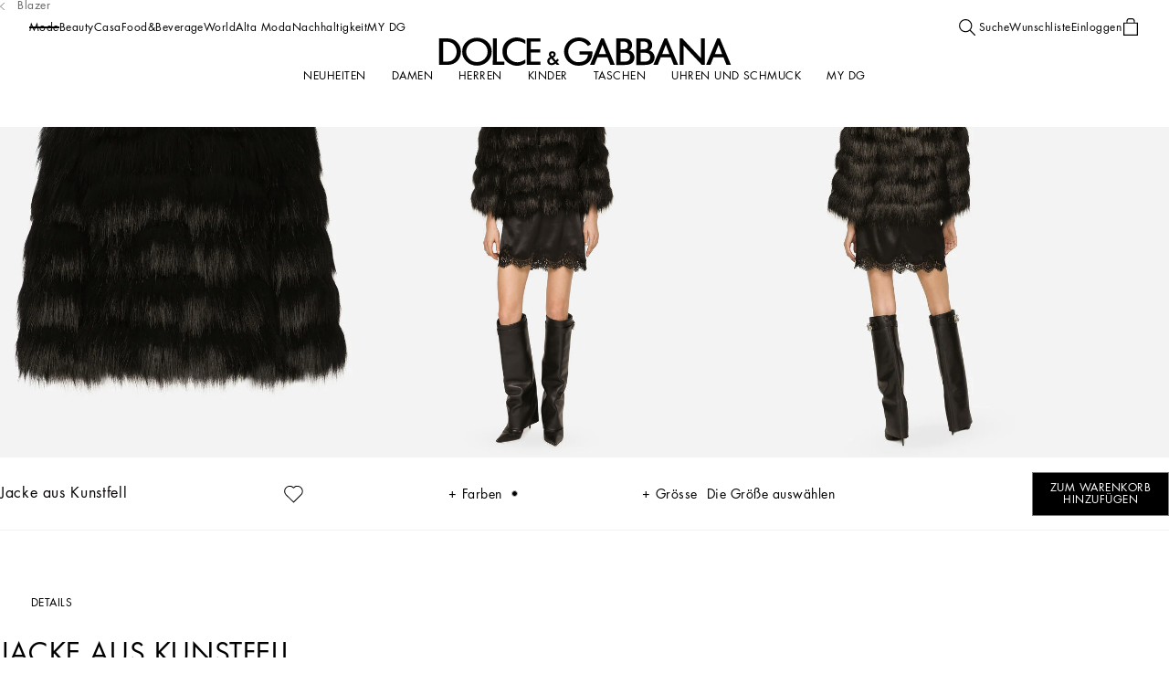

--- FILE ---
content_type: text/css; charset=utf8
request_url: https://www.dolcegabbana.com/mobify/bundle/10059/5238_5238_5793d137ecfdf8c7564f.css
body_size: 2816
content:
.ProductLineItemAddToCart__display-from-extra-small--gt2Tp{display:none}@media(min-width: 0){.ProductLineItemAddToCart__display-from-extra-small--gt2Tp{display:block !important}}.ProductLineItemAddToCart__display-above-extra-small--Mfl26{display:none}@media(max-width: 0){.ProductLineItemAddToCart__display-above-extra-small--Mfl26{display:block !important}}.ProductLineItemAddToCart__display-from-small--dfBcq{display:none}@media(min-width: 577px){.ProductLineItemAddToCart__display-from-small--dfBcq{display:block !important}}.ProductLineItemAddToCart__display-above-small--x4kCa{display:none}@media(max-width: 575px){.ProductLineItemAddToCart__display-above-small--x4kCa{display:block !important}}.ProductLineItemAddToCart__display-from-medium--nmjpD{display:none}@media(min-width: 769px){.ProductLineItemAddToCart__display-from-medium--nmjpD{display:block !important}}.ProductLineItemAddToCart__display-above-medium--oUgn5{display:none}@media(max-width: 767px){.ProductLineItemAddToCart__display-above-medium--oUgn5{display:block !important}}.ProductLineItemAddToCart__display-from-large--lJTyr{display:none}@media(min-width: 993px){.ProductLineItemAddToCart__display-from-large--lJTyr{display:block !important}}.ProductLineItemAddToCart__display-above-large--Smtcq{display:none}@media(max-width: 991px){.ProductLineItemAddToCart__display-above-large--Smtcq{display:block !important}}.ProductLineItemAddToCart__display-from-x-large--c7ral{display:none}@media(min-width: 1201px){.ProductLineItemAddToCart__display-from-x-large--c7ral{display:block !important}}.ProductLineItemAddToCart__display-above-x-large--I1FZw{display:none}@media(max-width: 1199px){.ProductLineItemAddToCart__display-above-x-large--I1FZw{display:block !important}}.ProductLineItemAddToCart__display-from-xx-large--jUXqI{display:none}@media(min-width: 1401px){.ProductLineItemAddToCart__display-from-xx-large--jUXqI{display:block !important}}.ProductLineItemAddToCart__display-above-xx-large--fX9gT{display:none}@media(max-width: 1399px){.ProductLineItemAddToCart__display-above-xx-large--fX9gT{display:block !important}}.ProductLineItemAddToCart__display-from-xxx-large--HI4mZ{display:none}@media(min-width: 1601px){.ProductLineItemAddToCart__display-from-xxx-large--HI4mZ{display:block !important}}.ProductLineItemAddToCart__display-above-xxx-large--d9DNi{display:none}@media(max-width: 1599px){.ProductLineItemAddToCart__display-above-xxx-large--d9DNi{display:block !important}}.ProductLineItemAddToCart__display-from-xxxx-large--zxknW{display:none}@media(min-width: 1921px){.ProductLineItemAddToCart__display-from-xxxx-large--zxknW{display:block !important}}.ProductLineItemAddToCart__display-above-xxxx-large--EbGRU{display:none}@media(max-width: 1919px){.ProductLineItemAddToCart__display-above-xxxx-large--EbGRU{display:block !important}}.ProductLineItemAddToCart__product-line-item__add-to-cart--cHgGN{display:block;margin-block-start:0.75rem}.ProductLineItemAddToCart__product-line-item__add-to-cart--cHgGN svg{margin-block-start:0.3125rem}.ProductLineItemAddToCart__product-line-item__add-to-cart--cHgGN button{margin-inline-start:0.25rem;font-size:0.75rem;line-height:14px;text-transform:none;letter-spacing:.5px}@media screen and (min-width: 1069px){html[dir=rtl] .ProductLineItemAddToCart__product-line-item__add-to-cart--cHgGN button{font-size:calc(0.75rem*1.2)}}@media screen and (min-width: 1069px){html[dir=rtl] .ProductLineItemAddToCart__product-line-item__add-to-cart--cHgGN button{line-height:calc(14px*1.2)}}.ProductLineItemAddToCart__product-line-item__add-to-cart--cHgGN button::after{inset-block-end:-0.3125rem}
.ProductLineItemAttributes__display-from-extra-small--pNNUw{display:none}@media(min-width: 0){.ProductLineItemAttributes__display-from-extra-small--pNNUw{display:block !important}}.ProductLineItemAttributes__display-above-extra-small--LWcp_{display:none}@media(max-width: 0){.ProductLineItemAttributes__display-above-extra-small--LWcp_{display:block !important}}.ProductLineItemAttributes__display-from-small--Nv4mW{display:none}@media(min-width: 577px){.ProductLineItemAttributes__display-from-small--Nv4mW{display:block !important}}.ProductLineItemAttributes__display-above-small--xaBoT{display:none}@media(max-width: 575px){.ProductLineItemAttributes__display-above-small--xaBoT{display:block !important}}.ProductLineItemAttributes__display-from-medium--QJLNs{display:none}@media(min-width: 769px){.ProductLineItemAttributes__display-from-medium--QJLNs{display:block !important}}.ProductLineItemAttributes__display-above-medium--uptYM{display:none}@media(max-width: 767px){.ProductLineItemAttributes__display-above-medium--uptYM{display:block !important}}.ProductLineItemAttributes__display-from-large--WmudE{display:none}@media(min-width: 993px){.ProductLineItemAttributes__display-from-large--WmudE{display:block !important}}.ProductLineItemAttributes__display-above-large--Xw6PS{display:none}@media(max-width: 991px){.ProductLineItemAttributes__display-above-large--Xw6PS{display:block !important}}.ProductLineItemAttributes__display-from-x-large--L264m{display:none}@media(min-width: 1201px){.ProductLineItemAttributes__display-from-x-large--L264m{display:block !important}}.ProductLineItemAttributes__display-above-x-large--JKMKQ{display:none}@media(max-width: 1199px){.ProductLineItemAttributes__display-above-x-large--JKMKQ{display:block !important}}.ProductLineItemAttributes__display-from-xx-large--xFyHr{display:none}@media(min-width: 1401px){.ProductLineItemAttributes__display-from-xx-large--xFyHr{display:block !important}}.ProductLineItemAttributes__display-above-xx-large--DmmXN{display:none}@media(max-width: 1399px){.ProductLineItemAttributes__display-above-xx-large--DmmXN{display:block !important}}.ProductLineItemAttributes__display-from-xxx-large--fp4fF{display:none}@media(min-width: 1601px){.ProductLineItemAttributes__display-from-xxx-large--fp4fF{display:block !important}}.ProductLineItemAttributes__display-above-xxx-large--kcAqU{display:none}@media(max-width: 1599px){.ProductLineItemAttributes__display-above-xxx-large--kcAqU{display:block !important}}.ProductLineItemAttributes__display-from-xxxx-large--IHeMS{display:none}@media(min-width: 1921px){.ProductLineItemAttributes__display-from-xxxx-large--IHeMS{display:block !important}}.ProductLineItemAttributes__display-above-xxxx-large--Fq3UO{display:none}@media(max-width: 1919px){.ProductLineItemAttributes__display-above-xxxx-large--Fq3UO{display:block !important}}.ProductLineItemAttributes__product-attributes--krPbs{display:flex;justify-content:space-between;align-items:flex-end;flex-wrap:wrap;width:100%}@media(max-width: 767px){.ProductLineItemAttributes__product-attributes--krPbs>:nth-child(-n+2){margin-block-end:0.625rem}}
.ProductLineItemMedia__display-from-extra-small--nm8Rv{display:none}@media(min-width: 0){.ProductLineItemMedia__display-from-extra-small--nm8Rv{display:block !important}}.ProductLineItemMedia__display-above-extra-small--hw3L0{display:none}@media(max-width: 0){.ProductLineItemMedia__display-above-extra-small--hw3L0{display:block !important}}.ProductLineItemMedia__display-from-small--S8krm{display:none}@media(min-width: 577px){.ProductLineItemMedia__display-from-small--S8krm{display:block !important}}.ProductLineItemMedia__display-above-small--t8tEx{display:none}@media(max-width: 575px){.ProductLineItemMedia__display-above-small--t8tEx{display:block !important}}.ProductLineItemMedia__display-from-medium--VBRm1{display:none}@media(min-width: 769px){.ProductLineItemMedia__display-from-medium--VBRm1{display:block !important}}.ProductLineItemMedia__display-above-medium--Mwst2{display:none}@media(max-width: 767px){.ProductLineItemMedia__display-above-medium--Mwst2{display:block !important}}.ProductLineItemMedia__display-from-large--jVmt3{display:none}@media(min-width: 993px){.ProductLineItemMedia__display-from-large--jVmt3{display:block !important}}.ProductLineItemMedia__display-above-large--eGcxE{display:none}@media(max-width: 991px){.ProductLineItemMedia__display-above-large--eGcxE{display:block !important}}.ProductLineItemMedia__display-from-x-large--AsG8n{display:none}@media(min-width: 1201px){.ProductLineItemMedia__display-from-x-large--AsG8n{display:block !important}}.ProductLineItemMedia__display-above-x-large--anL5X{display:none}@media(max-width: 1199px){.ProductLineItemMedia__display-above-x-large--anL5X{display:block !important}}.ProductLineItemMedia__display-from-xx-large--emUYd{display:none}@media(min-width: 1401px){.ProductLineItemMedia__display-from-xx-large--emUYd{display:block !important}}.ProductLineItemMedia__display-above-xx-large--lP0WL{display:none}@media(max-width: 1399px){.ProductLineItemMedia__display-above-xx-large--lP0WL{display:block !important}}.ProductLineItemMedia__display-from-xxx-large--T1a9j{display:none}@media(min-width: 1601px){.ProductLineItemMedia__display-from-xxx-large--T1a9j{display:block !important}}.ProductLineItemMedia__display-above-xxx-large--SlpXp{display:none}@media(max-width: 1599px){.ProductLineItemMedia__display-above-xxx-large--SlpXp{display:block !important}}.ProductLineItemMedia__display-from-xxxx-large--fn7xr{display:none}@media(min-width: 1921px){.ProductLineItemMedia__display-from-xxxx-large--fn7xr{display:block !important}}.ProductLineItemMedia__display-above-xxxx-large--fsRdV{display:none}@media(max-width: 1919px){.ProductLineItemMedia__display-above-xxxx-large--fsRdV{display:block !important}}.ProductLineItemMedia__product-line-item__media--Z7YeP{position:relative;flex-shrink:0;width:4.75rem}@media(min-width: 992px){.ProductLineItemMedia__product-line-item__media--Z7YeP{width:6.25rem}}
.ProductLineItemDetailsWrapper__display-from-extra-small--ebQJa{display:none}@media(min-width: 0){.ProductLineItemDetailsWrapper__display-from-extra-small--ebQJa{display:block !important}}.ProductLineItemDetailsWrapper__display-above-extra-small--sr_zB{display:none}@media(max-width: 0){.ProductLineItemDetailsWrapper__display-above-extra-small--sr_zB{display:block !important}}.ProductLineItemDetailsWrapper__display-from-small--pFAMQ{display:none}@media(min-width: 577px){.ProductLineItemDetailsWrapper__display-from-small--pFAMQ{display:block !important}}.ProductLineItemDetailsWrapper__display-above-small--EWVbV{display:none}@media(max-width: 575px){.ProductLineItemDetailsWrapper__display-above-small--EWVbV{display:block !important}}.ProductLineItemDetailsWrapper__display-from-medium--_aGJy{display:none}@media(min-width: 769px){.ProductLineItemDetailsWrapper__display-from-medium--_aGJy{display:block !important}}.ProductLineItemDetailsWrapper__display-above-medium--nyb8u{display:none}@media(max-width: 767px){.ProductLineItemDetailsWrapper__display-above-medium--nyb8u{display:block !important}}.ProductLineItemDetailsWrapper__display-from-large--kaYU3{display:none}@media(min-width: 993px){.ProductLineItemDetailsWrapper__display-from-large--kaYU3{display:block !important}}.ProductLineItemDetailsWrapper__display-above-large--b2a9L{display:none}@media(max-width: 991px){.ProductLineItemDetailsWrapper__display-above-large--b2a9L{display:block !important}}.ProductLineItemDetailsWrapper__display-from-x-large--YWhqI{display:none}@media(min-width: 1201px){.ProductLineItemDetailsWrapper__display-from-x-large--YWhqI{display:block !important}}.ProductLineItemDetailsWrapper__display-above-x-large--C35xr{display:none}@media(max-width: 1199px){.ProductLineItemDetailsWrapper__display-above-x-large--C35xr{display:block !important}}.ProductLineItemDetailsWrapper__display-from-xx-large--VqxA9{display:none}@media(min-width: 1401px){.ProductLineItemDetailsWrapper__display-from-xx-large--VqxA9{display:block !important}}.ProductLineItemDetailsWrapper__display-above-xx-large--_ldMR{display:none}@media(max-width: 1399px){.ProductLineItemDetailsWrapper__display-above-xx-large--_ldMR{display:block !important}}.ProductLineItemDetailsWrapper__display-from-xxx-large--Z0o7n{display:none}@media(min-width: 1601px){.ProductLineItemDetailsWrapper__display-from-xxx-large--Z0o7n{display:block !important}}.ProductLineItemDetailsWrapper__display-above-xxx-large--DO3f3{display:none}@media(max-width: 1599px){.ProductLineItemDetailsWrapper__display-above-xxx-large--DO3f3{display:block !important}}.ProductLineItemDetailsWrapper__display-from-xxxx-large--hmXMn{display:none}@media(min-width: 1921px){.ProductLineItemDetailsWrapper__display-from-xxxx-large--hmXMn{display:block !important}}.ProductLineItemDetailsWrapper__display-above-xxxx-large--NRKYR{display:none}@media(max-width: 1919px){.ProductLineItemDetailsWrapper__display-above-xxxx-large--NRKYR{display:block !important}}.ProductLineItemDetailsWrapper__product-line-item__details-wrapper--hrlw9{position:relative;display:flex;flex-direction:column;flex-grow:1;flex-shrink:1;margin-inline-start:0.625rem}@media(min-width: 992px){.ProductLineItemDetailsWrapper__product-line-item__details-wrapper--hrlw9{margin-inline-start:0.9375rem}}
.ProductRemove__display-from-extra-small--WIVs9{display:none}@media(min-width: 0){.ProductRemove__display-from-extra-small--WIVs9{display:block !important}}.ProductRemove__display-above-extra-small--ewkom{display:none}@media(max-width: 0){.ProductRemove__display-above-extra-small--ewkom{display:block !important}}.ProductRemove__display-from-small--wNSa_{display:none}@media(min-width: 577px){.ProductRemove__display-from-small--wNSa_{display:block !important}}.ProductRemove__display-above-small--FUz9o{display:none}@media(max-width: 575px){.ProductRemove__display-above-small--FUz9o{display:block !important}}.ProductRemove__display-from-medium--JJV_u{display:none}@media(min-width: 769px){.ProductRemove__display-from-medium--JJV_u{display:block !important}}.ProductRemove__display-above-medium--u5xzA{display:none}@media(max-width: 767px){.ProductRemove__display-above-medium--u5xzA{display:block !important}}.ProductRemove__display-from-large--Byxkc{display:none}@media(min-width: 993px){.ProductRemove__display-from-large--Byxkc{display:block !important}}.ProductRemove__display-above-large--rWJX5{display:none}@media(max-width: 991px){.ProductRemove__display-above-large--rWJX5{display:block !important}}.ProductRemove__display-from-x-large--ZwNDs{display:none}@media(min-width: 1201px){.ProductRemove__display-from-x-large--ZwNDs{display:block !important}}.ProductRemove__display-above-x-large--wJOeb{display:none}@media(max-width: 1199px){.ProductRemove__display-above-x-large--wJOeb{display:block !important}}.ProductRemove__display-from-xx-large--QTg9i{display:none}@media(min-width: 1401px){.ProductRemove__display-from-xx-large--QTg9i{display:block !important}}.ProductRemove__display-above-xx-large--kRe8Q{display:none}@media(max-width: 1399px){.ProductRemove__display-above-xx-large--kRe8Q{display:block !important}}.ProductRemove__display-from-xxx-large--P32_E{display:none}@media(min-width: 1601px){.ProductRemove__display-from-xxx-large--P32_E{display:block !important}}.ProductRemove__display-above-xxx-large--sueJg{display:none}@media(max-width: 1599px){.ProductRemove__display-above-xxx-large--sueJg{display:block !important}}.ProductRemove__display-from-xxxx-large--B5c3E{display:none}@media(min-width: 1921px){.ProductRemove__display-from-xxxx-large--B5c3E{display:block !important}}.ProductRemove__display-above-xxxx-large--Xtvze{display:none}@media(max-width: 1919px){.ProductRemove__display-above-xxxx-large--Xtvze{display:block !important}}.ProductRemove__product-remove-button--P_MuY{position:absolute;display:flex;justify-content:flex-end;width:1.625rem;height:1.625rem;inset-block-start:0;inset-inline-end:0;background-color:var(--button-color-primary) !important;color:var(--color-grey4) !important;text-transform:none}@media(min-width: 992px){.ProductRemove__product-remove-button--P_MuY{position:relative;display:block;width:auto;height:auto;inset-block-start:0;inset-inline-end:0}}.ProductRemove__product-remove-button--P_MuY:hover{background-color:var(--button-color-primary) !important;color:var(--color-grey4) !important}.ProductRemove__product-remove-button--P_MuY::after{background-color:var(--color-grey4)}@media(max-width: 991px){.ProductRemove__product-remove-button--P_MuY::after{display:none}}.ProductRemove__product-remove-button__text--HCgVU{font-size:0.75rem;line-height:1.12;letter-spacing:.5px}@media screen and (min-width: 1069px){html[dir=rtl] .ProductRemove__product-remove-button__text--HCgVU{font-size:calc(0.75rem*1.2)}}@media screen and (min-width: 1069px){html[dir=rtl] .ProductRemove__product-remove-button__text--HCgVU{line-height:calc(1.12*1.2)}}@media(max-width: 991px){.ProductRemove__product-remove-button__text--HCgVU{display:none}}@media(min-width: 992px){.ProductRemove__product-remove-button__icon--NVJj7{display:none}}.ProductRemove__product-remove-button--P_MuY span{font-weight:lighter}
.ProductLineItemHeader__display-from-extra-small--uZzAB{display:none}@media(min-width: 0){.ProductLineItemHeader__display-from-extra-small--uZzAB{display:block !important}}.ProductLineItemHeader__display-above-extra-small--pDyPk{display:none}@media(max-width: 0){.ProductLineItemHeader__display-above-extra-small--pDyPk{display:block !important}}.ProductLineItemHeader__display-from-small--Au5fL{display:none}@media(min-width: 577px){.ProductLineItemHeader__display-from-small--Au5fL{display:block !important}}.ProductLineItemHeader__display-above-small--GMBJv{display:none}@media(max-width: 575px){.ProductLineItemHeader__display-above-small--GMBJv{display:block !important}}.ProductLineItemHeader__display-from-medium--mgZw8{display:none}@media(min-width: 769px){.ProductLineItemHeader__display-from-medium--mgZw8{display:block !important}}.ProductLineItemHeader__display-above-medium--AFr8U{display:none}@media(max-width: 767px){.ProductLineItemHeader__display-above-medium--AFr8U{display:block !important}}.ProductLineItemHeader__display-from-large--yzP5J{display:none}@media(min-width: 993px){.ProductLineItemHeader__display-from-large--yzP5J{display:block !important}}.ProductLineItemHeader__display-above-large--Z6S5J{display:none}@media(max-width: 991px){.ProductLineItemHeader__display-above-large--Z6S5J{display:block !important}}.ProductLineItemHeader__display-from-x-large--lxCKQ{display:none}@media(min-width: 1201px){.ProductLineItemHeader__display-from-x-large--lxCKQ{display:block !important}}.ProductLineItemHeader__display-above-x-large--Mx0Li{display:none}@media(max-width: 1199px){.ProductLineItemHeader__display-above-x-large--Mx0Li{display:block !important}}.ProductLineItemHeader__display-from-xx-large--SSx69{display:none}@media(min-width: 1401px){.ProductLineItemHeader__display-from-xx-large--SSx69{display:block !important}}.ProductLineItemHeader__display-above-xx-large--Fwyhb{display:none}@media(max-width: 1399px){.ProductLineItemHeader__display-above-xx-large--Fwyhb{display:block !important}}.ProductLineItemHeader__display-from-xxx-large--h601e{display:none}@media(min-width: 1601px){.ProductLineItemHeader__display-from-xxx-large--h601e{display:block !important}}.ProductLineItemHeader__display-above-xxx-large--CW93e{display:none}@media(max-width: 1599px){.ProductLineItemHeader__display-above-xxx-large--CW93e{display:block !important}}.ProductLineItemHeader__display-from-xxxx-large--bU75T{display:none}@media(min-width: 1921px){.ProductLineItemHeader__display-from-xxxx-large--bU75T{display:block !important}}.ProductLineItemHeader__display-above-xxxx-large--O_gFN{display:none}@media(max-width: 1919px){.ProductLineItemHeader__display-above-xxxx-large--O_gFN{display:block !important}}.ProductLineItemHeader__product-line-item__header--N1IGZ{position:relative;display:flex;justify-content:space-between;align-items:flex-start}.ProductLineItemHeader__product-line-item__header__top--mXTAM{display:flex;flex-wrap:wrap;align-items:baseline}.ProductLineItemHeader__product-line-item__header__badges--nxKF_{margin-block-end:0.625rem}.ProductLineItemHeader__product-line-item__header__badges--nxKF_ .badge{text-transform:uppercase;color:var(--color-grey4) !important}.ProductLineItemHeader__product-line-item__header__badges--nxKF_ .badge p{font-size:0.75rem;line-height:1.12;letter-spacing:.5px}@media screen and (min-width: 1069px){html[dir=rtl] .ProductLineItemHeader__product-line-item__header__badges--nxKF_ .badge p{font-size:calc(0.75rem*1.2)}}@media screen and (min-width: 1069px){html[dir=rtl] .ProductLineItemHeader__product-line-item__header__badges--nxKF_ .badge p{line-height:calc(1.12*1.2)}}.ProductLineItemHeader__product-line-item__header__preorder--kiQfq{font-size:0.875rem;line-height:1.125rem;letter-spacing:.5px;display:block;color:var(--color-grey4);margin-block-end:0.5rem}@media screen and (min-width: 1069px){html[dir=rtl] .ProductLineItemHeader__product-line-item__header__preorder--kiQfq{font-size:calc(0.875rem*1.2)}}@media screen and (min-width: 1069px){html[dir=rtl] .ProductLineItemHeader__product-line-item__header__preorder--kiQfq{line-height:calc(1.125rem*1.2)}}.ProductLineItemHeader__product-line-item__header__preorder--separate--hsmI3{position:relative;padding-inline-start:0.5rem;margin-inline-start:0.6875rem}.ProductLineItemHeader__product-line-item__header__preorder--separate--hsmI3::before{content:"";position:absolute;width:0.0625rem;height:85%;inset-block-start:0;inset-inline-start:0;background-color:var(--color-grey4)}.ProductLineItemHeader__product-line-item__header--N1IGZ .product-name__content{display:inline-block;max-width:205px;height:auto;white-space:nowrap;overflow:hidden;text-overflow:ellipsis}
.ProductLineItemFooter__display-from-extra-small--or1Sv{display:none}@media(min-width: 0){.ProductLineItemFooter__display-from-extra-small--or1Sv{display:block !important}}.ProductLineItemFooter__display-above-extra-small--ay_qO{display:none}@media(max-width: 0){.ProductLineItemFooter__display-above-extra-small--ay_qO{display:block !important}}.ProductLineItemFooter__display-from-small--BlEjF{display:none}@media(min-width: 577px){.ProductLineItemFooter__display-from-small--BlEjF{display:block !important}}.ProductLineItemFooter__display-above-small--H2sGX{display:none}@media(max-width: 575px){.ProductLineItemFooter__display-above-small--H2sGX{display:block !important}}.ProductLineItemFooter__display-from-medium--u2lCQ{display:none}@media(min-width: 769px){.ProductLineItemFooter__display-from-medium--u2lCQ{display:block !important}}.ProductLineItemFooter__display-above-medium--JfabA{display:none}@media(max-width: 767px){.ProductLineItemFooter__display-above-medium--JfabA{display:block !important}}.ProductLineItemFooter__display-from-large--xE7OO{display:none}@media(min-width: 993px){.ProductLineItemFooter__display-from-large--xE7OO{display:block !important}}.ProductLineItemFooter__display-above-large--zcHm9{display:none}@media(max-width: 991px){.ProductLineItemFooter__display-above-large--zcHm9{display:block !important}}.ProductLineItemFooter__display-from-x-large--jf20t{display:none}@media(min-width: 1201px){.ProductLineItemFooter__display-from-x-large--jf20t{display:block !important}}.ProductLineItemFooter__display-above-x-large--FsxsU{display:none}@media(max-width: 1199px){.ProductLineItemFooter__display-above-x-large--FsxsU{display:block !important}}.ProductLineItemFooter__display-from-xx-large--cWw61{display:none}@media(min-width: 1401px){.ProductLineItemFooter__display-from-xx-large--cWw61{display:block !important}}.ProductLineItemFooter__display-above-xx-large--Ia7lx{display:none}@media(max-width: 1399px){.ProductLineItemFooter__display-above-xx-large--Ia7lx{display:block !important}}.ProductLineItemFooter__display-from-xxx-large--eVm7A{display:none}@media(min-width: 1601px){.ProductLineItemFooter__display-from-xxx-large--eVm7A{display:block !important}}.ProductLineItemFooter__display-above-xxx-large--F7PSy{display:none}@media(max-width: 1599px){.ProductLineItemFooter__display-above-xxx-large--F7PSy{display:block !important}}.ProductLineItemFooter__display-from-xxxx-large--Rd5cf{display:none}@media(min-width: 1921px){.ProductLineItemFooter__display-from-xxxx-large--Rd5cf{display:block !important}}.ProductLineItemFooter__display-above-xxxx-large--vuvrh{display:none}@media(max-width: 1919px){.ProductLineItemFooter__display-above-xxxx-large--vuvrh{display:block !important}}.ProductLineItemFooter__product-line-item__footer--bU02C{font-size:0.875rem;line-height:1.5;letter-spacing:.5px;display:flex;align-items:start;justify-content:space-between}@media screen and (min-width: 1069px){html[dir=rtl] .ProductLineItemFooter__product-line-item__footer--bU02C{font-size:calc(0.875rem*1.2)}}@media screen and (min-width: 1069px){html[dir=rtl] .ProductLineItemFooter__product-line-item__footer--bU02C{line-height:calc(1.5*1.2)}}@media(min-width: 992px){.ProductLineItemFooter__product-line-item__footer--bU02C{font-size:0.75rem;line-height:0.875rem;letter-spacing:.5px}}@media screen and (min-width: 992px)and (min-width: 1069px){html[dir=rtl] .ProductLineItemFooter__product-line-item__footer--bU02C{font-size:calc(0.75rem*1.2)}}@media screen and (min-width: 992px)and (min-width: 1069px){html[dir=rtl] .ProductLineItemFooter__product-line-item__footer--bU02C{line-height:calc(0.875rem*1.2)}}@media(min-width: 992px){.ProductLineItemFooter__product-line-item__footer--bU02C:last-child{margin-block-start:auto}}
.ProductLineItemWishlistToggle__display-from-extra-small--p8B91{display:none}@media(min-width: 0){.ProductLineItemWishlistToggle__display-from-extra-small--p8B91{display:block !important}}.ProductLineItemWishlistToggle__display-above-extra-small--TBPsy{display:none}@media(max-width: 0){.ProductLineItemWishlistToggle__display-above-extra-small--TBPsy{display:block !important}}.ProductLineItemWishlistToggle__display-from-small--PeSiW{display:none}@media(min-width: 577px){.ProductLineItemWishlistToggle__display-from-small--PeSiW{display:block !important}}.ProductLineItemWishlistToggle__display-above-small--UbqUT{display:none}@media(max-width: 575px){.ProductLineItemWishlistToggle__display-above-small--UbqUT{display:block !important}}.ProductLineItemWishlistToggle__display-from-medium--eFwpy{display:none}@media(min-width: 769px){.ProductLineItemWishlistToggle__display-from-medium--eFwpy{display:block !important}}.ProductLineItemWishlistToggle__display-above-medium--AybsX{display:none}@media(max-width: 767px){.ProductLineItemWishlistToggle__display-above-medium--AybsX{display:block !important}}.ProductLineItemWishlistToggle__display-from-large--Ig1xN{display:none}@media(min-width: 993px){.ProductLineItemWishlistToggle__display-from-large--Ig1xN{display:block !important}}.ProductLineItemWishlistToggle__display-above-large--0ykZ7{display:none}@media(max-width: 991px){.ProductLineItemWishlistToggle__display-above-large--0ykZ7{display:block !important}}.ProductLineItemWishlistToggle__display-from-x-large--iXXWM{display:none}@media(min-width: 1201px){.ProductLineItemWishlistToggle__display-from-x-large--iXXWM{display:block !important}}.ProductLineItemWishlistToggle__display-above-x-large--A3BUv{display:none}@media(max-width: 1199px){.ProductLineItemWishlistToggle__display-above-x-large--A3BUv{display:block !important}}.ProductLineItemWishlistToggle__display-from-xx-large--Wtoeo{display:none}@media(min-width: 1401px){.ProductLineItemWishlistToggle__display-from-xx-large--Wtoeo{display:block !important}}.ProductLineItemWishlistToggle__display-above-xx-large--IRV8V{display:none}@media(max-width: 1399px){.ProductLineItemWishlistToggle__display-above-xx-large--IRV8V{display:block !important}}.ProductLineItemWishlistToggle__display-from-xxx-large--r4fBy{display:none}@media(min-width: 1601px){.ProductLineItemWishlistToggle__display-from-xxx-large--r4fBy{display:block !important}}.ProductLineItemWishlistToggle__display-above-xxx-large--xmQYG{display:none}@media(max-width: 1599px){.ProductLineItemWishlistToggle__display-above-xxx-large--xmQYG{display:block !important}}.ProductLineItemWishlistToggle__display-from-xxxx-large--iL3U5{display:none}@media(min-width: 1921px){.ProductLineItemWishlistToggle__display-from-xxxx-large--iL3U5{display:block !important}}.ProductLineItemWishlistToggle__display-above-xxxx-large--BK7OE{display:none}@media(max-width: 1919px){.ProductLineItemWishlistToggle__display-above-xxxx-large--BK7OE{display:block !important}}.ProductLineItemWishlistToggle__product-line-item__add-to-wishlist--ckJ7M{position:absolute;z-index:2;inset-block-start:0.5rem;inset-inline-end:0.4375rem;color:var(--color-black);line-height:0}.ProductLineItemWishlistToggle__product-line-item__add-to-wishlist--ckJ7M .ProductLineItemWishlistToggle__product-add-to-wishlist--zuqQr:hover{background-color:rgba(0,0,0,0)}
.ProductLineItem__display-from-extra-small--ADp9U{display:none}@media(min-width: 0){.ProductLineItem__display-from-extra-small--ADp9U{display:block !important}}.ProductLineItem__display-above-extra-small--I0QBX{display:none}@media(max-width: 0){.ProductLineItem__display-above-extra-small--I0QBX{display:block !important}}.ProductLineItem__display-from-small--JdV3d{display:none}@media(min-width: 577px){.ProductLineItem__display-from-small--JdV3d{display:block !important}}.ProductLineItem__display-above-small--wyDks{display:none}@media(max-width: 575px){.ProductLineItem__display-above-small--wyDks{display:block !important}}.ProductLineItem__display-from-medium--EIkrv{display:none}@media(min-width: 769px){.ProductLineItem__display-from-medium--EIkrv{display:block !important}}.ProductLineItem__display-above-medium--s1O3A{display:none}@media(max-width: 767px){.ProductLineItem__display-above-medium--s1O3A{display:block !important}}.ProductLineItem__display-from-large--DmK5_{display:none}@media(min-width: 993px){.ProductLineItem__display-from-large--DmK5_{display:block !important}}.ProductLineItem__display-above-large--uddzi{display:none}@media(max-width: 991px){.ProductLineItem__display-above-large--uddzi{display:block !important}}.ProductLineItem__display-from-x-large--s81sU{display:none}@media(min-width: 1201px){.ProductLineItem__display-from-x-large--s81sU{display:block !important}}.ProductLineItem__display-above-x-large--cQIOV{display:none}@media(max-width: 1199px){.ProductLineItem__display-above-x-large--cQIOV{display:block !important}}.ProductLineItem__display-from-xx-large--eWuPx{display:none}@media(min-width: 1401px){.ProductLineItem__display-from-xx-large--eWuPx{display:block !important}}.ProductLineItem__display-above-xx-large--me_Ag{display:none}@media(max-width: 1399px){.ProductLineItem__display-above-xx-large--me_Ag{display:block !important}}.ProductLineItem__display-from-xxx-large--jaQM1{display:none}@media(min-width: 1601px){.ProductLineItem__display-from-xxx-large--jaQM1{display:block !important}}.ProductLineItem__display-above-xxx-large--bZWAa{display:none}@media(max-width: 1599px){.ProductLineItem__display-above-xxx-large--bZWAa{display:block !important}}.ProductLineItem__display-from-xxxx-large--Mdndq{display:none}@media(min-width: 1921px){.ProductLineItem__display-from-xxxx-large--Mdndq{display:block !important}}.ProductLineItem__display-above-xxxx-large--lm3pU{display:none}@media(max-width: 1919px){.ProductLineItem__display-above-xxxx-large--lm3pU{display:block !important}}.ProductLineItem__product-line-item--nqmnO{position:relative;display:flex;min-height:8.4375rem;padding-block-end:0.9375rem;letter-spacing:.48px}@media(min-width: 992px){.ProductLineItem__product-line-item--nqmnO{min-height:auto}}
